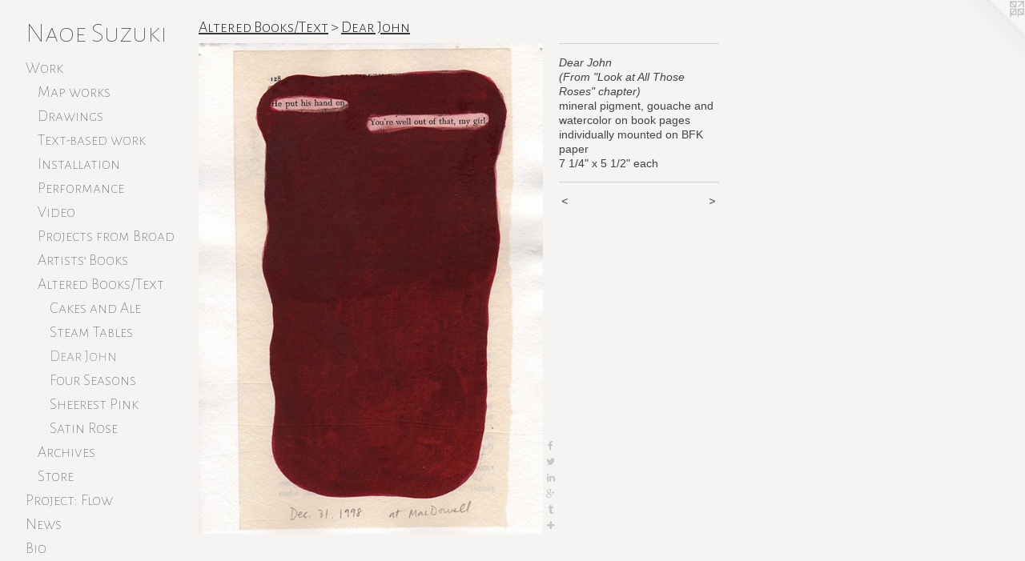

--- FILE ---
content_type: text/html;charset=utf-8
request_url: https://naoesuzuki.com/artwork/4372060-Dear-John-From-Look-at-All-Those-Roses-chapter.html
body_size: 5512
content:
<!doctype html><html class="no-js a-image mobile-title-align--center has-mobile-menu-icon--left p-artwork has-page-nav l-bricks mobile-menu-align--center has-wall-text "><head><meta charset="utf-8" /><meta content="IE=edge" http-equiv="X-UA-Compatible" /><meta http-equiv="X-OPP-Site-Id" content="22463" /><meta http-equiv="X-OPP-Revision" content="5802" /><meta http-equiv="X-OPP-Locke-Environment" content="production" /><meta http-equiv="X-OPP-Locke-Release" content="v0.0.141" /><title>Naoe Suzuki</title><link rel="canonical" href="https://naoesuzuki.com/artwork/4372060-Dear%20John%28From%20%22Look%20at%20All%20Those%20Roses%22%20chapter%29.html" /><meta content="website" property="og:type" /><meta property="og:url" content="https://naoesuzuki.com/artwork/4372060-Dear%20John%28From%20%22Look%20at%20All%20Those%20Roses%22%20chapter%29.html" /><meta property="og:title" content="Dear John
(From &quot;Look at All Those Roses&quot; chapter)" /><meta content="width=device-width, initial-scale=1" name="viewport" /><link type="text/css" rel="stylesheet" href="//cdnjs.cloudflare.com/ajax/libs/normalize/3.0.2/normalize.min.css" /><link type="text/css" rel="stylesheet" media="only all" href="//maxcdn.bootstrapcdn.com/font-awesome/4.3.0/css/font-awesome.min.css" /><link type="text/css" rel="stylesheet" media="not all and (min-device-width: 600px) and (min-device-height: 600px)" href="/release/locke/production/v0.0.141/css/small.css" /><link type="text/css" rel="stylesheet" media="only all and (min-device-width: 600px) and (min-device-height: 600px)" href="/release/locke/production/v0.0.141/css/large-bricks.css" /><link type="text/css" rel="stylesheet" media="not all and (min-device-width: 600px) and (min-device-height: 600px)" href="/r17631586860000005802/css/small-site.css" /><link type="text/css" rel="stylesheet" media="only all and (min-device-width: 600px) and (min-device-height: 600px)" href="/r17631586860000005802/css/large-site.css" /><link type="text/css" rel="stylesheet" media="only all and (min-device-width: 600px) and (min-device-height: 600px)" href="//fonts.googleapis.com/css?family=Alegreya+Sans+SC:100" /><link type="text/css" rel="stylesheet" media="only all and (min-device-width: 600px) and (min-device-height: 600px)" href="//fonts.googleapis.com/css?family=Alegreya+Sans+SC:300" /><link type="text/css" rel="stylesheet" media="not all and (min-device-width: 600px) and (min-device-height: 600px)" href="//fonts.googleapis.com/css?family=Alegreya+Sans+SC:100&amp;text=MENUHomeWrkPjct%3A%20FlwsBiCVTahngubLSz" /><script>window.OPP = window.OPP || {};
OPP.modernMQ = 'only all';
OPP.smallMQ = 'not all and (min-device-width: 600px) and (min-device-height: 600px)';
OPP.largeMQ = 'only all and (min-device-width: 600px) and (min-device-height: 600px)';
OPP.downURI = '/x/4/6/3/22463/.down';
OPP.gracePeriodURI = '/x/4/6/3/22463/.grace_period';
OPP.imgL = function (img) {
  !window.lazySizes && img.onerror();
};
OPP.imgE = function (img) {
  img.onerror = img.onload = null;
  img.src = img.getAttribute('data-src');
  //img.srcset = img.getAttribute('data-srcset');
};</script><script src="/release/locke/production/v0.0.141/js/modernizr.js"></script><script src="/release/locke/production/v0.0.141/js/masonry.js"></script><script src="/release/locke/production/v0.0.141/js/respimage.js"></script><script src="/release/locke/production/v0.0.141/js/ls.aspectratio.js"></script><script src="/release/locke/production/v0.0.141/js/lazysizes.js"></script><script src="/release/locke/production/v0.0.141/js/large.js"></script><script src="/release/locke/production/v0.0.141/js/hammer.js"></script><script>if (!Modernizr.mq('only all')) { document.write('<link type="text/css" rel="stylesheet" href="/release/locke/production/v0.0.141/css/minimal.css">') }</script><meta name="google-site-verification" content="unBp7YNqSNri5Lk8CEx8O3XcBD4kWMNAPJuNEy-Im2E" /><style>.media-max-width {
  display: block;
}

@media (min-height: 2590px) {

  .media-max-width {
    max-width: 1546.0px;
  }

}

@media (max-height: 2590px) {

  .media-max-width {
    max-width: 59.67756584922797vh;
  }

}</style><script>(function(i,s,o,g,r,a,m){i['GoogleAnalyticsObject']=r;i[r]=i[r]||function(){
(i[r].q=i[r].q||[]).push(arguments)},i[r].l=1*new Date();a=s.createElement(o),
m=s.getElementsByTagName(o)[0];a.async=1;a.src=g;m.parentNode.insertBefore(a,m)
})(window,document,'script','//www.google-analytics.com/analytics.js','ga');
ga('create', 'UA-17456904-1', 'auto');
ga('send', 'pageview');</script></head><body><header id="header"><a class=" site-title" href="/home.html"><span class=" site-title-text u-break-word">Naoe Suzuki</span><div class=" site-title-media"></div></a><a id="mobile-menu-icon" class="mobile-menu-icon hidden--no-js hidden--large"><svg viewBox="0 0 21 17" width="21" height="17" fill="currentColor"><rect x="0" y="0" width="21" height="3" rx="0"></rect><rect x="0" y="7" width="21" height="3" rx="0"></rect><rect x="0" y="14" width="21" height="3" rx="0"></rect></svg></a></header><nav class=" hidden--large"><ul class=" site-nav"><li class="nav-item nav-home "><a class="nav-link " href="/home.html">Home</a></li><li class="nav-item expanded nav-museum "><a class="nav-link " href="/section/173315.html">Work</a><ul><li class="nav-item expanded nav-museum "><a class="nav-link " href="/section/463987-Map%20works.html">Map works</a><ul><li class="nav-gallery nav-item "><a class="nav-link " href="/section/478006-Extinction%20Studies%20.html">Extinction Studies</a></li><li class="nav-gallery nav-item "><a class="nav-link " href="/section/423764-Water%2c%20is%20Taught%20by%20Thirst%20.html">Water, is Taught by Thirst </a></li><li class="nav-gallery nav-item "><a class="nav-link " href="/section/423776-Farewell.html">Farewell</a></li><li class="nav-gallery nav-item "><a class="nav-link " href="/section/486477-No%20man%27s%20land%20.html">No man's land</a></li></ul></li><li class="nav-item expanded nav-museum "><a class="nav-link " href="/section/463988-Drawings.html">Drawings</a><ul><li class="nav-gallery nav-item "><a class="nav-link " href="/section/507946-Weather%20Reports.html">Weather Reports</a></li><li class="nav-gallery nav-item "><a class="nav-link " href="/section/517256-How%20to%20divide%20water.html">How to divide water</a></li><li class="nav-gallery nav-item "><a class="nav-link " href="/section/263291-BLUE%20.html">BLUE</a></li><li class="nav-gallery nav-item "><a class="nav-link " href="/section/376164-Intueri%20.html">Intueri </a></li></ul></li><li class="nav-item expanded nav-museum "><a class="nav-link " href="/section/490450-Text-based%20work.html">Text-based work</a><ul><li class="nav-gallery nav-item "><a class="nav-link " href="/section/529085-Letter%20to%2013%20year%20old%20%e7%9b%b4%e6%b1%9f.html">Letter to 13 year old</a></li><li class="nav-gallery nav-item "><a class="nav-link " href="/section/522613-Biographical%20information%20of%20Fallopia%20japonica%20as%20told%20to%20me%20by%20Itadori.html">Fallopia japonica </a></li><li class="nav-gallery nav-item "><a class="nav-link " href="/section/464775-Travelogue%20%28steps%20without%20purposes%29.html">Travelogue</a></li></ul></li><li class="nav-item expanded nav-museum "><a class="nav-link " href="/section/463991-Installation.html">Installation</a><ul><li class="nav-gallery nav-item "><a class="nav-link " href="/section/544465-We%20are.html">We are</a></li><li class="nav-gallery nav-item "><a class="nav-link " href="/section/428518-Flow.html">Flow</a></li><li class="nav-gallery nav-item "><a class="nav-link " href="/section/517258-Field%20Notes%20II%20.html">Field Notes</a></li></ul></li><li class="nav-item expanded nav-museum "><a class="nav-link " href="/section/544466-Performance.html">Performance</a><ul><li class="nav-gallery nav-item "><a class="nav-link " href="/section/544467-Carrying%20roots.html">Carrying roots</a></li></ul></li><li class="nav-gallery nav-item expanded "><a class="nav-link " href="/section/532651-Video.html">Video</a></li><li class="nav-item expanded nav-museum "><a class="nav-link " href="/section/463985-Projects%20from%20Broad.html">Projects from Broad</a><ul><li class="nav-gallery nav-item "><a class="nav-link " href="/section/470381-Sequencing%20stories.html">Sequencing stories</a></li><li class="nav-gallery nav-item "><a class="nav-link " href="/section/459933-Library.html">Library</a></li><li class="nav-gallery nav-item "><a class="nav-link " href="/section/459703-Inscription%20drawings%20.html">Inscription drawings</a></li><li class="nav-gallery nav-item "><a class="nav-link " href="/section/485373-What%20we%20have%20cultured.html">What we have cultured</a></li><li class="nav-gallery nav-item "><a class="nav-link " href="/section/509417-Magic%20spells%20.html">Magic spells</a></li><li class="nav-gallery nav-item "><a class="nav-link " href="/section/483252-Untitled%20%26%20We%20still%20want%20to%20believe.html">We still want to believe</a></li><li class="nav-gallery nav-item "><a class="nav-link " href="/section/450821-Stories%20retold.html">Stories retold</a></li><li class="nav-gallery nav-item "><a class="nav-link " href="/section/450829-Unapologetic%20work%20of%20a%20data%20parasite.html">Unapologetic work</a></li><li class="nav-gallery nav-item "><a class="nav-link " href="/section/449889-Field%20Notes.html">Field Notes</a></li><li class="nav-gallery nav-item "><a class="nav-link " href="/section/451447-Field%20Notes%20%28video%29.html">Field Notes (video)</a></li><li class="nav-gallery nav-item "><a class="nav-link " href="/section/464449-Museum.html">Museum</a></li><li class="nav-gallery nav-item "><a class="nav-link " href="/section/464774-Work%20in%20progress%20%28Daydreaming%20%26%20beginning%29.html">Daydreaming &amp; beginning</a></li></ul></li><li class="nav-item expanded nav-museum "><a class="nav-link " href="/section/538853-Artists%e2%80%99%20Books.html">Artists’ Books</a><ul><li class="nav-item nav-museum "><a class="nav-link " href="/section/538854-Withdraw%2fArchive.html">Withdraw/Archive</a><ul><li class="nav-gallery nav-item "><a class="nav-link " href="/section/538856-My%20History%3a%20not%20my%20self%2c%20excerpts.html">My History</a></li><li class="nav-gallery nav-item "><a class="nav-link " href="/section/538855-Field%20Notes%2c%20excerpts.html">Field Notes</a></li></ul></li><li class="nav-gallery nav-item "><a class="nav-link " href="/section/538885-Return%20to%20the%20Sea.html">Return to the Sea</a></li></ul></li><li class="nav-item expanded nav-museum "><a class="nav-link " href="/section/464384-Altered%20Books%2fText.html">Altered Books/Text</a><ul><li class="nav-gallery nav-item expanded "><a class="nav-link " href="/section/467244-Cakes%20and%20Ale.html">Cakes and Ale</a></li><li class="nav-gallery nav-item expanded "><a class="nav-link " href="/section/476490-Steam%20Tables%3a%20Vapor%2c%20Liquid%20and%20Solid%20Relations.html">Steam Tables</a></li><li class="nav-gallery nav-item expanded "><a class="selected nav-link " href="/section/464387-Dear%20John.html">Dear John</a></li><li class="nav-gallery nav-item expanded "><a class="nav-link " href="/section/526082-Four%20Seasons%2c%20Winter%20discontinued.html">Four Seasons</a></li><li class="nav-gallery nav-item expanded "><a class="nav-link " href="/section/526083-Sheerest%20Pink%2c%20Frostiest%20Pink.html">Sheerest Pink</a></li><li class="nav-gallery nav-item expanded "><a class="nav-link " href="/section/526084-Satin%20Rose%2c%20Radiant%20Rose%2c%20Smokey%20Iris.html">Satin Rose</a></li></ul></li><li class="nav-item expanded nav-museum "><a class="nav-link " href="/section/463996-Archives.html">Archives</a><ul><li class="nav-item nav-museum "><a class="nav-link " href="/section/423768-Drawings%20%282003%20-%202008%29.html">Drawings (2003 - 2008)</a><ul><li class="nav-gallery nav-item "><a class="nav-link " href="/section/173482-Blooming%20without%20Savage%20You.html">Blooming without Savage You</a></li><li class="nav-gallery nav-item "><a class="nav-link " href="/section/173490-Celf.html">Celf</a></li><li class="nav-gallery nav-item "><a class="nav-link " href="/section/173513-Histocompabilitiy.html">Histocompabilitiy</a></li></ul></li><li class="nav-item nav-museum "><a class="nav-link " href="/section/464299-Installation%20%281996%20-%201999%29.html">Installation (1996 - 1999)</a><ul><li class="nav-gallery nav-item "><a class="nav-link " href="/section/173342-Perfectly%20Cheerful.html">Perfectly Cheerful</a></li><li class="nav-gallery nav-item "><a class="nav-link " href="/section/291985-My%20History%20not%20my%20memory.html">My History</a></li><li class="nav-gallery nav-item "><a class="nav-link " href="/section/291993-Next%20is%20I.html">Next is I</a></li><li class="nav-gallery nav-item "><a class="nav-link " href="/section/476585-Perpetual%20Self%20Discipline.html">Self Discipline</a></li></ul></li></ul></li><li class="nav-gallery nav-item expanded "><a class="nav-link " href="/artwork/3886548-Be%20Water%2c%20My%20Friend%20%28catalog%29.html">Store</a></li></ul></li><li class="nav-item nav-outside2 "><a target="_blank" class="nav-link " href="http://naoesuzuki.wixsite.com/flow">Project: Flow</a></li><li class="nav-news nav-item "><a class="nav-link " href="/news.html">News</a></li><li class="nav-flex1 nav-item "><a class="nav-link " href="/page/1-Bio.html">Bio</a></li><li class="nav-item nav-pdf1 "><a target="_blank" class="nav-link " href="//img-cache.oppcdn.com/fixed/22463/assets/vniglWyp14kyF5bF.pdf">CV</a></li><li class="nav-item nav-flex3 "><a class="nav-link " href="/page/3-Teaching.html">Teaching</a></li><li class="nav-flex2 nav-item "><a class="nav-link " href="/page/2-Publication%20%26%20Writing.html">Publication</a></li><li class="nav-links nav-item "><a class="nav-link " href="/links.html">Links</a></li><li class="nav-item nav-contact "><a class="nav-link " href="/contact.html">Contact</a></li></ul></nav><div class=" content"><nav class=" hidden--small" id="nav"><header><a class=" site-title" href="/home.html"><span class=" site-title-text u-break-word">Naoe Suzuki</span><div class=" site-title-media"></div></a></header><ul class=" site-nav"><li class="nav-item nav-home "><a class="nav-link " href="/home.html">Home</a></li><li class="nav-item expanded nav-museum "><a class="nav-link " href="/section/173315.html">Work</a><ul><li class="nav-item expanded nav-museum "><a class="nav-link " href="/section/463987-Map%20works.html">Map works</a><ul><li class="nav-gallery nav-item "><a class="nav-link " href="/section/478006-Extinction%20Studies%20.html">Extinction Studies</a></li><li class="nav-gallery nav-item "><a class="nav-link " href="/section/423764-Water%2c%20is%20Taught%20by%20Thirst%20.html">Water, is Taught by Thirst </a></li><li class="nav-gallery nav-item "><a class="nav-link " href="/section/423776-Farewell.html">Farewell</a></li><li class="nav-gallery nav-item "><a class="nav-link " href="/section/486477-No%20man%27s%20land%20.html">No man's land</a></li></ul></li><li class="nav-item expanded nav-museum "><a class="nav-link " href="/section/463988-Drawings.html">Drawings</a><ul><li class="nav-gallery nav-item "><a class="nav-link " href="/section/507946-Weather%20Reports.html">Weather Reports</a></li><li class="nav-gallery nav-item "><a class="nav-link " href="/section/517256-How%20to%20divide%20water.html">How to divide water</a></li><li class="nav-gallery nav-item "><a class="nav-link " href="/section/263291-BLUE%20.html">BLUE</a></li><li class="nav-gallery nav-item "><a class="nav-link " href="/section/376164-Intueri%20.html">Intueri </a></li></ul></li><li class="nav-item expanded nav-museum "><a class="nav-link " href="/section/490450-Text-based%20work.html">Text-based work</a><ul><li class="nav-gallery nav-item "><a class="nav-link " href="/section/529085-Letter%20to%2013%20year%20old%20%e7%9b%b4%e6%b1%9f.html">Letter to 13 year old</a></li><li class="nav-gallery nav-item "><a class="nav-link " href="/section/522613-Biographical%20information%20of%20Fallopia%20japonica%20as%20told%20to%20me%20by%20Itadori.html">Fallopia japonica </a></li><li class="nav-gallery nav-item "><a class="nav-link " href="/section/464775-Travelogue%20%28steps%20without%20purposes%29.html">Travelogue</a></li></ul></li><li class="nav-item expanded nav-museum "><a class="nav-link " href="/section/463991-Installation.html">Installation</a><ul><li class="nav-gallery nav-item "><a class="nav-link " href="/section/544465-We%20are.html">We are</a></li><li class="nav-gallery nav-item "><a class="nav-link " href="/section/428518-Flow.html">Flow</a></li><li class="nav-gallery nav-item "><a class="nav-link " href="/section/517258-Field%20Notes%20II%20.html">Field Notes</a></li></ul></li><li class="nav-item expanded nav-museum "><a class="nav-link " href="/section/544466-Performance.html">Performance</a><ul><li class="nav-gallery nav-item "><a class="nav-link " href="/section/544467-Carrying%20roots.html">Carrying roots</a></li></ul></li><li class="nav-gallery nav-item expanded "><a class="nav-link " href="/section/532651-Video.html">Video</a></li><li class="nav-item expanded nav-museum "><a class="nav-link " href="/section/463985-Projects%20from%20Broad.html">Projects from Broad</a><ul><li class="nav-gallery nav-item "><a class="nav-link " href="/section/470381-Sequencing%20stories.html">Sequencing stories</a></li><li class="nav-gallery nav-item "><a class="nav-link " href="/section/459933-Library.html">Library</a></li><li class="nav-gallery nav-item "><a class="nav-link " href="/section/459703-Inscription%20drawings%20.html">Inscription drawings</a></li><li class="nav-gallery nav-item "><a class="nav-link " href="/section/485373-What%20we%20have%20cultured.html">What we have cultured</a></li><li class="nav-gallery nav-item "><a class="nav-link " href="/section/509417-Magic%20spells%20.html">Magic spells</a></li><li class="nav-gallery nav-item "><a class="nav-link " href="/section/483252-Untitled%20%26%20We%20still%20want%20to%20believe.html">We still want to believe</a></li><li class="nav-gallery nav-item "><a class="nav-link " href="/section/450821-Stories%20retold.html">Stories retold</a></li><li class="nav-gallery nav-item "><a class="nav-link " href="/section/450829-Unapologetic%20work%20of%20a%20data%20parasite.html">Unapologetic work</a></li><li class="nav-gallery nav-item "><a class="nav-link " href="/section/449889-Field%20Notes.html">Field Notes</a></li><li class="nav-gallery nav-item "><a class="nav-link " href="/section/451447-Field%20Notes%20%28video%29.html">Field Notes (video)</a></li><li class="nav-gallery nav-item "><a class="nav-link " href="/section/464449-Museum.html">Museum</a></li><li class="nav-gallery nav-item "><a class="nav-link " href="/section/464774-Work%20in%20progress%20%28Daydreaming%20%26%20beginning%29.html">Daydreaming &amp; beginning</a></li></ul></li><li class="nav-item expanded nav-museum "><a class="nav-link " href="/section/538853-Artists%e2%80%99%20Books.html">Artists’ Books</a><ul><li class="nav-item nav-museum "><a class="nav-link " href="/section/538854-Withdraw%2fArchive.html">Withdraw/Archive</a><ul><li class="nav-gallery nav-item "><a class="nav-link " href="/section/538856-My%20History%3a%20not%20my%20self%2c%20excerpts.html">My History</a></li><li class="nav-gallery nav-item "><a class="nav-link " href="/section/538855-Field%20Notes%2c%20excerpts.html">Field Notes</a></li></ul></li><li class="nav-gallery nav-item "><a class="nav-link " href="/section/538885-Return%20to%20the%20Sea.html">Return to the Sea</a></li></ul></li><li class="nav-item expanded nav-museum "><a class="nav-link " href="/section/464384-Altered%20Books%2fText.html">Altered Books/Text</a><ul><li class="nav-gallery nav-item expanded "><a class="nav-link " href="/section/467244-Cakes%20and%20Ale.html">Cakes and Ale</a></li><li class="nav-gallery nav-item expanded "><a class="nav-link " href="/section/476490-Steam%20Tables%3a%20Vapor%2c%20Liquid%20and%20Solid%20Relations.html">Steam Tables</a></li><li class="nav-gallery nav-item expanded "><a class="selected nav-link " href="/section/464387-Dear%20John.html">Dear John</a></li><li class="nav-gallery nav-item expanded "><a class="nav-link " href="/section/526082-Four%20Seasons%2c%20Winter%20discontinued.html">Four Seasons</a></li><li class="nav-gallery nav-item expanded "><a class="nav-link " href="/section/526083-Sheerest%20Pink%2c%20Frostiest%20Pink.html">Sheerest Pink</a></li><li class="nav-gallery nav-item expanded "><a class="nav-link " href="/section/526084-Satin%20Rose%2c%20Radiant%20Rose%2c%20Smokey%20Iris.html">Satin Rose</a></li></ul></li><li class="nav-item expanded nav-museum "><a class="nav-link " href="/section/463996-Archives.html">Archives</a><ul><li class="nav-item nav-museum "><a class="nav-link " href="/section/423768-Drawings%20%282003%20-%202008%29.html">Drawings (2003 - 2008)</a><ul><li class="nav-gallery nav-item "><a class="nav-link " href="/section/173482-Blooming%20without%20Savage%20You.html">Blooming without Savage You</a></li><li class="nav-gallery nav-item "><a class="nav-link " href="/section/173490-Celf.html">Celf</a></li><li class="nav-gallery nav-item "><a class="nav-link " href="/section/173513-Histocompabilitiy.html">Histocompabilitiy</a></li></ul></li><li class="nav-item nav-museum "><a class="nav-link " href="/section/464299-Installation%20%281996%20-%201999%29.html">Installation (1996 - 1999)</a><ul><li class="nav-gallery nav-item "><a class="nav-link " href="/section/173342-Perfectly%20Cheerful.html">Perfectly Cheerful</a></li><li class="nav-gallery nav-item "><a class="nav-link " href="/section/291985-My%20History%20not%20my%20memory.html">My History</a></li><li class="nav-gallery nav-item "><a class="nav-link " href="/section/291993-Next%20is%20I.html">Next is I</a></li><li class="nav-gallery nav-item "><a class="nav-link " href="/section/476585-Perpetual%20Self%20Discipline.html">Self Discipline</a></li></ul></li></ul></li><li class="nav-gallery nav-item expanded "><a class="nav-link " href="/artwork/3886548-Be%20Water%2c%20My%20Friend%20%28catalog%29.html">Store</a></li></ul></li><li class="nav-item nav-outside2 "><a target="_blank" class="nav-link " href="http://naoesuzuki.wixsite.com/flow">Project: Flow</a></li><li class="nav-news nav-item "><a class="nav-link " href="/news.html">News</a></li><li class="nav-flex1 nav-item "><a class="nav-link " href="/page/1-Bio.html">Bio</a></li><li class="nav-item nav-pdf1 "><a target="_blank" class="nav-link " href="//img-cache.oppcdn.com/fixed/22463/assets/vniglWyp14kyF5bF.pdf">CV</a></li><li class="nav-item nav-flex3 "><a class="nav-link " href="/page/3-Teaching.html">Teaching</a></li><li class="nav-flex2 nav-item "><a class="nav-link " href="/page/2-Publication%20%26%20Writing.html">Publication</a></li><li class="nav-links nav-item "><a class="nav-link " href="/links.html">Links</a></li><li class="nav-item nav-contact "><a class="nav-link " href="/contact.html">Contact</a></li></ul><footer><div class=" copyright">© NAOE SUZUKI</div><div class=" credit"><a href="http://otherpeoplespixels.com/ref/naoesuzuki.com" target="_blank">Website by OtherPeoplesPixels</a></div></footer></nav><main id="main"><a class=" logo hidden--small" href="http://otherpeoplespixels.com/ref/naoesuzuki.com" title="Website by OtherPeoplesPixels" target="_blank"></a><div class=" page clearfix media-max-width"><h1 class="parent-title title"><a class=" title-segment hidden--small" href="/section/464384-Altered%20Books%2fText.html">Altered Books/Text</a><span class=" title-sep hidden--small"> &gt; </span><a class=" title-segment" href="/section/464387-Dear%20John.html">Dear John</a></h1><div class=" media-and-info"><div class=" page-media-wrapper media"><a class=" page-media u-spaceball" title="Dear John
(From &quot;Look at All Those Roses&quot; chapter)" href="/artwork/4372059-Dear%20John%28From%20%22Mysterious%20K%c3%b4r%22%20chapter%29.html" id="media"><img data-aspectratio="1546/2202" class="u-img " alt="Dear John
(From &quot;Look at All Those Roses&quot; chapter)" src="//img-cache.oppcdn.com/fixed/22463/assets/5XKlmTP74n3dtj7n.jpg" srcset="//img-cache.oppcdn.com/img/v1.0/s:22463/t:QkxBTksrVEVYVCtIRVJF/p:12/g:tl/o:2.5/a:50/q:90/1546x2202-5XKlmTP74n3dtj7n.jpg/1546x2202/cac090957c7fb491892d0798b2cf981d.jpg 1546w,
//img-cache.oppcdn.com/img/v1.0/s:22463/t:QkxBTksrVEVYVCtIRVJF/p:12/g:tl/o:2.5/a:50/q:90/984x4096-5XKlmTP74n3dtj7n.jpg/984x1401/24679b369adfe08275ee7f1b04a88f4c.jpg 984w,
//img-cache.oppcdn.com/img/v1.0/s:22463/t:QkxBTksrVEVYVCtIRVJF/p:12/g:tl/o:2.5/a:50/q:90/2520x1220-5XKlmTP74n3dtj7n.jpg/856x1220/569ff3ecc198eec8e0c5e73dc3e3c07d.jpg 856w,
//img-cache.oppcdn.com/img/v1.0/s:22463/t:QkxBTksrVEVYVCtIRVJF/p:12/g:tl/o:2.5/a:50/q:90/640x4096-5XKlmTP74n3dtj7n.jpg/640x911/59c1b879c47c50532cab979216ca237a.jpg 640w,
//img-cache.oppcdn.com/img/v1.0/s:22463/t:QkxBTksrVEVYVCtIRVJF/p:12/g:tl/o:2.5/a:50/q:90/1640x830-5XKlmTP74n3dtj7n.jpg/582x830/420d5b3bdb0a79b4060d6fd1bb3e2b04.jpg 582w,
//img-cache.oppcdn.com/img/v1.0/s:22463/t:QkxBTksrVEVYVCtIRVJF/p:12/g:tl/o:2.5/a:50/q:90/1400x720-5XKlmTP74n3dtj7n.jpg/505x720/31cd34663bf3d1edf176f437690cff1f.jpg 505w,
//img-cache.oppcdn.com/img/v1.0/s:22463/t:QkxBTksrVEVYVCtIRVJF/p:12/g:tl/o:2.5/a:50/q:90/984x588-5XKlmTP74n3dtj7n.jpg/412x588/e40f4e066499ef68e646dfb8c28e6c9c.jpg 412w,
//img-cache.oppcdn.com/fixed/22463/assets/5XKlmTP74n3dtj7n.jpg 337w" sizes="(max-device-width: 599px) 100vw,
(max-device-height: 599px) 100vw,
(max-width: 337px) 337px,
(max-height: 480px) 337px,
(max-width: 412px) 412px,
(max-height: 588px) 412px,
(max-width: 505px) 505px,
(max-height: 720px) 505px,
(max-width: 582px) 582px,
(max-height: 830px) 582px,
(max-width: 640px) 640px,
(max-height: 911px) 640px,
(max-width: 856px) 856px,
(max-height: 1220px) 856px,
(max-width: 984px) 984px,
(max-height: 1401px) 984px,
1546px" /></a><a class=" zoom-corner" style="display: none" id="zoom-corner"><span class=" zoom-icon fa fa-search-plus"></span></a><div class="share-buttons a2a_kit social-icons hidden--small" data-a2a-title="Dear John
(From &quot;Look at All Those Roses&quot; chapter)" data-a2a-url="https://naoesuzuki.com/artwork/4372060-Dear%20John%28From%20%22Look%20at%20All%20Those%20Roses%22%20chapter%29.html"><a class="u-img-link a2a_button_facebook share-button "><span class="facebook social-icon fa-facebook fa "></span></a><a class="u-img-link share-button a2a_button_twitter "><span class="twitter fa-twitter social-icon fa "></span></a><a class="u-img-link share-button a2a_button_linkedin "><span class="linkedin social-icon fa-linkedin fa "></span></a><a class="a2a_button_google_plus u-img-link share-button "><span class="googleplus fa-google-plus social-icon fa "></span></a><a class="u-img-link a2a_button_tumblr share-button "><span class="fa-tumblr social-icon tumblr fa "></span></a><a target="_blank" class="u-img-link share-button a2a_dd " href="https://www.addtoany.com/share_save"><span class="social-icon share fa-plus fa "></span></a></div></div><div class=" info border-color"><div class=" wall-text border-color"><div class=" wt-item wt-title">Dear John <br />(From "Look at All Those Roses" chapter)</div><div class=" wt-item wt-media">mineral pigment, gouache and watercolor on book pages individually mounted on BFK paper</div><div class=" wt-item wt-dimensions">7 1/4" x 5 1/2" each</div></div><div class=" page-nav hidden--small border-color clearfix"><a class=" prev" id="artwork-prev" href="/artwork/4372061-Dear%20John%28From%20%22Look%20at%20All%20Those%20Roses%22%20chapter%29.html">&lt; <span class=" m-hover-show">previous</span></a> <a class=" next" id="artwork-next" href="/artwork/4372059-Dear%20John%28From%20%22Mysterious%20K%c3%b4r%22%20chapter%29.html"><span class=" m-hover-show">next</span> &gt;</a></div></div></div><div class="share-buttons a2a_kit social-icons hidden--large" data-a2a-title="Dear John
(From &quot;Look at All Those Roses&quot; chapter)" data-a2a-url="https://naoesuzuki.com/artwork/4372060-Dear%20John%28From%20%22Look%20at%20All%20Those%20Roses%22%20chapter%29.html"><a class="u-img-link a2a_button_facebook share-button "><span class="facebook social-icon fa-facebook fa "></span></a><a class="u-img-link share-button a2a_button_twitter "><span class="twitter fa-twitter social-icon fa "></span></a><a class="u-img-link share-button a2a_button_linkedin "><span class="linkedin social-icon fa-linkedin fa "></span></a><a class="a2a_button_google_plus u-img-link share-button "><span class="googleplus fa-google-plus social-icon fa "></span></a><a class="u-img-link a2a_button_tumblr share-button "><span class="fa-tumblr social-icon tumblr fa "></span></a><a target="_blank" class="u-img-link share-button a2a_dd " href="https://www.addtoany.com/share_save"><span class="social-icon share fa-plus fa "></span></a></div></div></main></div><footer><div class=" copyright">© NAOE SUZUKI</div><div class=" credit"><a href="http://otherpeoplespixels.com/ref/naoesuzuki.com" target="_blank">Website by OtherPeoplesPixels</a></div></footer><div class=" modal zoom-modal" style="display: none" id="zoom-modal"><style>@media (min-aspect-ratio: 773/1101) {

  .zoom-media {
    width: auto;
    max-height: 2202px;
    height: 100%;
  }

}

@media (max-aspect-ratio: 773/1101) {

  .zoom-media {
    height: auto;
    max-width: 1546px;
    width: 100%;
  }

}
@supports (object-fit: contain) {
  img.zoom-media {
    object-fit: contain;
    width: 100%;
    height: 100%;
    max-width: 1546px;
    max-height: 2202px;
  }
}</style><div class=" zoom-media-wrapper u-spaceball"><img onerror="OPP.imgE(this);" onload="OPP.imgL(this);" data-src="//img-cache.oppcdn.com/fixed/22463/assets/5XKlmTP74n3dtj7n.jpg" data-srcset="//img-cache.oppcdn.com/img/v1.0/s:22463/t:QkxBTksrVEVYVCtIRVJF/p:12/g:tl/o:2.5/a:50/q:90/1546x2202-5XKlmTP74n3dtj7n.jpg/1546x2202/cac090957c7fb491892d0798b2cf981d.jpg 1546w,
//img-cache.oppcdn.com/img/v1.0/s:22463/t:QkxBTksrVEVYVCtIRVJF/p:12/g:tl/o:2.5/a:50/q:90/984x4096-5XKlmTP74n3dtj7n.jpg/984x1401/24679b369adfe08275ee7f1b04a88f4c.jpg 984w,
//img-cache.oppcdn.com/img/v1.0/s:22463/t:QkxBTksrVEVYVCtIRVJF/p:12/g:tl/o:2.5/a:50/q:90/2520x1220-5XKlmTP74n3dtj7n.jpg/856x1220/569ff3ecc198eec8e0c5e73dc3e3c07d.jpg 856w,
//img-cache.oppcdn.com/img/v1.0/s:22463/t:QkxBTksrVEVYVCtIRVJF/p:12/g:tl/o:2.5/a:50/q:90/640x4096-5XKlmTP74n3dtj7n.jpg/640x911/59c1b879c47c50532cab979216ca237a.jpg 640w,
//img-cache.oppcdn.com/img/v1.0/s:22463/t:QkxBTksrVEVYVCtIRVJF/p:12/g:tl/o:2.5/a:50/q:90/1640x830-5XKlmTP74n3dtj7n.jpg/582x830/420d5b3bdb0a79b4060d6fd1bb3e2b04.jpg 582w,
//img-cache.oppcdn.com/img/v1.0/s:22463/t:QkxBTksrVEVYVCtIRVJF/p:12/g:tl/o:2.5/a:50/q:90/1400x720-5XKlmTP74n3dtj7n.jpg/505x720/31cd34663bf3d1edf176f437690cff1f.jpg 505w,
//img-cache.oppcdn.com/img/v1.0/s:22463/t:QkxBTksrVEVYVCtIRVJF/p:12/g:tl/o:2.5/a:50/q:90/984x588-5XKlmTP74n3dtj7n.jpg/412x588/e40f4e066499ef68e646dfb8c28e6c9c.jpg 412w,
//img-cache.oppcdn.com/fixed/22463/assets/5XKlmTP74n3dtj7n.jpg 337w" data-sizes="(max-device-width: 599px) 100vw,
(max-device-height: 599px) 100vw,
(max-width: 337px) 337px,
(max-height: 480px) 337px,
(max-width: 412px) 412px,
(max-height: 588px) 412px,
(max-width: 505px) 505px,
(max-height: 720px) 505px,
(max-width: 582px) 582px,
(max-height: 830px) 582px,
(max-width: 640px) 640px,
(max-height: 911px) 640px,
(max-width: 856px) 856px,
(max-height: 1220px) 856px,
(max-width: 984px) 984px,
(max-height: 1401px) 984px,
1546px" class="zoom-media lazyload hidden--no-js " alt="Dear John
(From &quot;Look at All Those Roses&quot; chapter)" /><noscript><img class="zoom-media " alt="Dear John
(From &quot;Look at All Those Roses&quot; chapter)" src="//img-cache.oppcdn.com/fixed/22463/assets/5XKlmTP74n3dtj7n.jpg" /></noscript></div></div><div class=" offline"></div><script src="/release/locke/production/v0.0.141/js/small.js"></script><script src="/release/locke/production/v0.0.141/js/artwork.js"></script><script>var a2a_config = a2a_config || {};a2a_config.prioritize = ['facebook','twitter','linkedin','googleplus','pinterest','instagram','tumblr','share'];a2a_config.onclick = 1;(function(){  var a = document.createElement('script');  a.type = 'text/javascript'; a.async = true;  a.src = '//static.addtoany.com/menu/page.js';  document.getElementsByTagName('head')[0].appendChild(a);})();</script><script>window.oppa=window.oppa||function(){(oppa.q=oppa.q||[]).push(arguments)};oppa('config','pathname','production/v0.0.141/22463');oppa('set','g','true');oppa('set','l','bricks');oppa('set','p','artwork');oppa('set','a','image');oppa('rect','m','media','main');oppa('send');</script><script async="" src="/release/locke/production/v0.0.141/js/analytics.js"></script><script src="https://otherpeoplespixels.com/static/enable-preview.js"></script></body></html>

--- FILE ---
content_type: text/css;charset=utf-8
request_url: https://naoesuzuki.com/r17631586860000005802/css/small-site.css
body_size: 367
content:
body {
  background-color: #F5F4F2;
  font-weight: normal;
  font-style: normal;
  font-family: "Verdana", "Geneva", sans-serif;
}

body {
  color: #424242;
}

main a {
  color: #186fa0;
}

main a:hover {
  text-decoration: underline;
  color: #1f8ecc;
}

main a:visited {
  color: #1f8ecc;
}

.site-title, .mobile-menu-icon {
  color: #3D3D3D;
}

.site-nav, .mobile-menu-link, nav:before, nav:after {
  color: #353537;
}

.site-nav a {
  color: #353537;
}

.site-nav a:hover {
  text-decoration: none;
  color: #4e4e51;
}

.site-nav a:visited {
  color: #353537;
}

.site-nav a.selected {
  color: #4e4e51;
}

.site-nav:hover a.selected {
  color: #353537;
}

footer {
  color: #8a8a8a;
}

footer a {
  color: #186fa0;
}

footer a:hover {
  text-decoration: underline;
  color: #1f8ecc;
}

footer a:visited {
  color: #1f8ecc;
}

.title, .news-item-title, .flex-page-title {
  color: #353535;
}

.title a {
  color: #353535;
}

.title a:hover {
  text-decoration: none;
  color: #4f4f4f;
}

.title a:visited {
  color: #353535;
}

.hr, .hr-before:before, .hr-after:after, .hr-before--small:before, .hr-before--large:before, .hr-after--small:after, .hr-after--large:after {
  border-top-color: #a8a8a8;
}

.button {
  background: #186fa0;
  color: #F5F4F2;
}

.social-icon {
  background-color: #424242;
  color: #F5F4F2;
}

.welcome-modal {
  background-color: #FFFFFF;
}

.site-title {
  font-family: "Alegreya Sans SC", sans-serif;
  font-style: normal;
  font-weight: 100;
}

nav {
  font-family: "Alegreya Sans SC", sans-serif;
  font-style: normal;
  font-weight: 100;
}

.wordy {
  text-align: left;
}

.site-title {
  font-size: 2.3125rem;
}

footer .credit a {
  color: #424242;
}

--- FILE ---
content_type: text/css; charset=utf-8
request_url: https://fonts.googleapis.com/css?family=Alegreya+Sans+SC:100&text=MENUHomeWrkPjct%3A%20FlwsBiCVTahngubLSz
body_size: -419
content:
@font-face {
  font-family: 'Alegreya Sans SC';
  font-style: normal;
  font-weight: 100;
  src: url(https://fonts.gstatic.com/l/font?kit=mtGn4-RGJqfMvt7P8FUr0Q1j-Hf1Dipl9w5DPYpMEM9XeylU6nReLH9t1kYO0DHQxN3yE5jumS0uz18uxXpRqr4n&skey=a595ff14eb655a69&v=v24) format('woff2');
}
